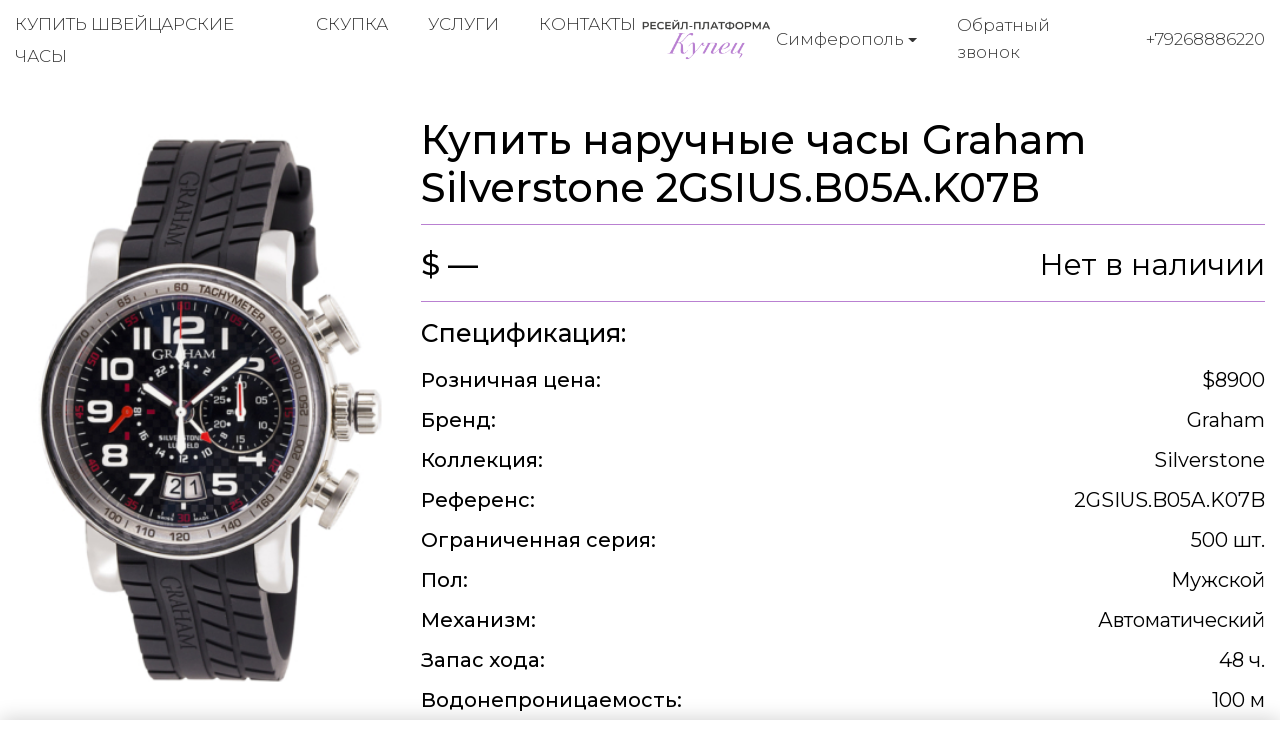

--- FILE ---
content_type: image/svg+xml
request_url: https://kupec-krim.ru/static/kupec/images/telegram.svg
body_size: 1100
content:
<?xml version="1.0" encoding="UTF-8" standalone="no"?>
<svg xmlns="http://www.w3.org/2000/svg" viewBox="0 0 128 128" width="36" height="36">
<path style="fill:#b980d1" d="m29.132944 59.700049c20.043139-8.73248 33.408373-14.489465 40.095696-17.270954 19.093674-7.941719 23.061178-9.321281 25.647135-9.36732 0.568758-0.009534 1.840459 0.131422 2.664219 0.799842 0.695557 0.564401 0.886933 1.326826 0.978512 1.861939 0.091584 0.535114 0.205621 1.754117 0.114971 2.70661-1.034694 10.87161-5.511798 37.254128-7.789483 49.430512-0.963781 5.152288-2.861488 6.879824-4.698688 7.048885-3.992661 0.367408-7.024512-2.638629-10.891605-5.173552-6.051232-3.966661-9.469792-6.43592-15.343563-10.306651-6.788154-4.47329-2.387674-6.931893 1.480875-10.949935 1.012416-1.051536 18.604187-17.052614 18.944672-18.504161 0.042586-0.181536 0.082106-0.858229-0.319904-1.215552-0.402016-0.357323-0.995355-0.235131-1.42352-0.137952-0.606923 0.137744-10.27384 6.527227-29.00077 19.168433-2.743923 1.884186-5.229284 2.802229-7.456082 2.754117-2.454866-0.05304-7.177043-1.388021-10.687497-2.529125-4.305714-1.399616-7.727811-2.139611-7.429824-4.516592 0.155211-1.238086 1.860163-2.504267 5.114856-3.798544z" />
</svg>
